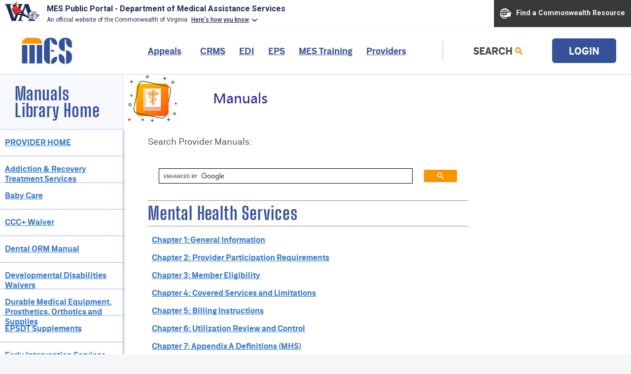

--- FILE ---
content_type: text/html; charset=UTF-8
request_url: https://vamedicaid.dmas.virginia.gov/pdf_chapter/mental-health-services
body_size: 27163
content:
<!DOCTYPE html>
<html lang="en" dir="ltr">
  <head>
    <meta charset="utf-8" />
<script async src="https://www.googletagmanager.com/gtag/js?id=G-KQBVS4Z99N"></script>
<script>window.dataLayer = window.dataLayer || [];function gtag(){dataLayer.push(arguments)};gtag("js", new Date());gtag("set", "developer_id.dMDhkMT", true);gtag("config", "G-KQBVS4Z99N", {"groups":"default","page_placeholder":"PLACEHOLDER_page_location","allow_ad_personalization_signals":false});</script>
<meta name="Generator" content="Drupal 10 (https://www.drupal.org)" />
<meta name="MobileOptimized" content="width" />
<meta name="HandheldFriendly" content="true" />
<meta name="viewport" content="width=device-width, initial-scale=1.0" />
<link rel="icon" href="/sites/default/files/Favicon_155x.png" type="image/png" />
<link rel="alternate" hreflang="en" href="https://vamedicaid.dmas.virginia.gov/pdf_chapter/mental-health-services" />
<link rel="canonical" href="https://vamedicaid.dmas.virginia.gov/pdf_chapter/mental-health-services" />
<link rel="shortlink" href="https://vamedicaid.dmas.virginia.gov/node/3441" />

    <title>Mental Health Services | MES</title>
    <link rel="stylesheet" media="all" href="/core/modules/system/css/components/ajax-progress.module.css?t5xway" />
<link rel="stylesheet" media="all" href="/core/modules/system/css/components/align.module.css?t5xway" />
<link rel="stylesheet" media="all" href="/core/modules/system/css/components/autocomplete-loading.module.css?t5xway" />
<link rel="stylesheet" media="all" href="/core/modules/system/css/components/fieldgroup.module.css?t5xway" />
<link rel="stylesheet" media="all" href="/core/modules/system/css/components/container-inline.module.css?t5xway" />
<link rel="stylesheet" media="all" href="/core/modules/system/css/components/clearfix.module.css?t5xway" />
<link rel="stylesheet" media="all" href="/core/modules/system/css/components/details.module.css?t5xway" />
<link rel="stylesheet" media="all" href="/core/modules/system/css/components/hidden.module.css?t5xway" />
<link rel="stylesheet" media="all" href="/core/modules/system/css/components/item-list.module.css?t5xway" />
<link rel="stylesheet" media="all" href="/core/modules/system/css/components/js.module.css?t5xway" />
<link rel="stylesheet" media="all" href="/core/modules/system/css/components/nowrap.module.css?t5xway" />
<link rel="stylesheet" media="all" href="/core/modules/system/css/components/position-container.module.css?t5xway" />
<link rel="stylesheet" media="all" href="/core/modules/system/css/components/progress.module.css?t5xway" />
<link rel="stylesheet" media="all" href="/core/modules/system/css/components/reset-appearance.module.css?t5xway" />
<link rel="stylesheet" media="all" href="/core/modules/system/css/components/resize.module.css?t5xway" />
<link rel="stylesheet" media="all" href="/core/modules/system/css/components/sticky-header.module.css?t5xway" />
<link rel="stylesheet" media="all" href="/core/modules/system/css/components/system-status-counter.css?t5xway" />
<link rel="stylesheet" media="all" href="/core/modules/system/css/components/system-status-report-counters.css?t5xway" />
<link rel="stylesheet" media="all" href="/core/modules/system/css/components/system-status-report-general-info.css?t5xway" />
<link rel="stylesheet" media="all" href="/core/modules/system/css/components/tabledrag.module.css?t5xway" />
<link rel="stylesheet" media="all" href="/core/modules/system/css/components/tablesort.module.css?t5xway" />
<link rel="stylesheet" media="all" href="/core/modules/system/css/components/tree-child.module.css?t5xway" />
<link rel="stylesheet" media="all" href="/modules/contrib/paragraphs/css/paragraphs.unpublished.css?t5xway" />
<link rel="stylesheet" media="all" href="/themes/vamed_public/css/layout.css?t5xway" />
<link rel="stylesheet" media="all" href="/themes/vamed_public/css/accordion-section.css?t5xway" />
<link rel="stylesheet" media="all" href="/themes/vamed_public/css/animations.css?t5xway" />
<link rel="stylesheet" media="all" href="/themes/vamed_public/css/landing-page-hero-banner.css?t5xway" />
<link rel="stylesheet" media="all" href="/themes/vamed_public/css/landing-page-header.css?t5xway" />
<link rel="stylesheet" media="all" href="/themes/vamed_public/css/landing-page-footer.css?t5xway" />
<link rel="stylesheet" media="all" href="/themes/vamed_public/css/elements.css?t5xway" />
<link rel="stylesheet" media="all" href="/themes/vamed_public/css/forms.css?t5xway" />
<link rel="stylesheet" media="all" href="/themes/vamed_public/css/aside.css?t5xway" />
<link rel="stylesheet" media="all" href="/themes/vamed_public/css/news.css?t5xway" />
<link rel="stylesheet" media="all" href="/themes/vamed_public/css/search.css?t5xway" />
<link rel="stylesheet" media="all" href="/themes/vamed_public/css/tables.css?t5xway" />
<link rel="stylesheet" media="all" href="/themes/vamed_public/css/quick-search.css?t5xway" />
<link rel="stylesheet" media="all" href="/themes/vamed_public/css/text-image.css?t5xway" />
<link rel="stylesheet" media="all" href="/themes/vamed_public/css/header.css?t5xway" />
<link rel="stylesheet" media="all" href="/themes/vamed_public/css/homepage.css?t5xway" />
<link rel="stylesheet" media="all" href="/themes/vamed_public/css/media.css?t5xway" />
<link rel="stylesheet" media="all and (min-width: 560px) and (max-width: 1200px)" href="/themes/vamed_public/css/mobile.css?t5xway" />
<link rel="stylesheet" media="all and (max-width: 560px)" href="/themes/vamed_public/css/mobile-cell.css?t5xway" />

    
  </head>
  <body>
        <a href="#main-content" class="visually-hidden focusable">
      Skip to main content
    </a>
    
      <div class="dialog-off-canvas-main-canvas" data-off-canvas-main-canvas>
    <div class="layout-container">
	<header class="header" role="navigation">
	<div class="header__logo">
		  <div>
    <div id="block-vamed-branding">
  
    
        <a href="/" rel="home">
      <img src="/sites/default/files/New_Logo_130x90_1.jpg" alt="Home" />
    </a>
      
</div>

  </div>

	</div>

	<div class="header__link-container">
		  <div>
    <nav role="navigation" aria-labelledby="block-vamed-main-menu-menu" id="block-vamed-main-menu">
            
  <h2 class="visually-hidden" id="block-vamed-main-menu-menu">Main navigation</h2>
  

        

												<ul class="top-menu menu">
																																				<li class="menu__item">
																		<a href="/training/appeals" title="Appeals Training for All Users" class="menu__link" data-drupal-link-system-path="node/2280">Appeals</a>
												</li>
																													<li class="menu__item">
																		<a href="/crms" title="Care Management" class="menu__link" data-drupal-link-system-path="node/2269">CRMS</a>
												</li>
																													<li class="menu__item">
																		<a href="/edi" title="EDI Support Page" class="menu__link" data-drupal-link-system-path="node/697">EDI</a>
												</li>
																													<li class="menu__item">
																		<a href="/eps" title="EPS Support Page" class="menu__link" data-drupal-link-system-path="node/2244">EPS</a>
												</li>
																													<li class="menu__item">
																		<a href="/training" title="MES Training Home" class="menu__link" data-drupal-link-system-path="node/2279">MES Training</a>
												</li>
																													<li class="menu__item">
																		<a href="/provider" title="Link to the Provider Resource Area" class="menu__link" data-drupal-link-system-path="node/3196">Providers</a>
												</li>
							</ul>
			


  </nav>

  </div>


		<hr class="header__hr"/>

		
		<a href="https://vamedicaid.dmas.virginia.gov/search" id="quick-search-link" class="header__search__link" role="link">Search</a>

		<img class="header__search-icon" src="/themes/vamed_public/images/search-icon2.png" alt="Click here to Search MES"/>

		<a href="/search" class="header__mobile__search">
			Search
			<img class="header__mobile__search-icon" src="/themes/vamed_public/images/search-icon2.png" alt="Click here to Search MES"/>
		</a>

		<div class="header__login-btn">
			
            <div><a href="https://login.vamedicaid.dmas.virginia.gov">Login</a></div>
      
	</div>

	</div>
</header>
    <main class="page-layout" role="main">
		<a id="main-content" tabindex="-1"></a>

		<div class="mobile-menu-overlay">
			<img class="mobile-menu-icon-bottom" src="/themes/vamed_public/images/Rectangle.png" alt="Top Mobile Menu"/>
			<img class="mobile-menu-icon-top" src="/themes/vamed_public/images/Path.png" alt="Bottom Mobile Menu"/>
		</div>

					<div class="overlay">
				<aside class="sidebar-left-container overlay-content">
					  <div>
    <nav role="navigation" aria-labelledby="block-manualslibrary-menu" id="block-manualslibrary">
      
  <h2 id="block-manualslibrary-menu">Manuals Library Home</h2>
  

        

												<ul class="top-menu menu">
																																				<li class="menu__item">
																		<a href="/provider" title="Main Provider Home Page" class="menu__link" data-drupal-link-system-path="node/3196">PROVIDER HOME</a>
												</li>
																													<li class="menu__item">
																		<a href="/pdf_chapter/addiction-and-recovery-treatment-services" title="Link to Addiction Recovery &amp; Treatment Services page" class="menu__link" data-drupal-link-system-path="node/3426">Addiction &amp; Recovery Treatment Services</a>
												</li>
																													<li class="menu__item">
																		<a href="/pdf_chapter/baby-care" title="Link to Baby Care Manual page" class="menu__link" data-drupal-link-system-path="node/3428">Baby Care</a>
												</li>
																													<li class="menu__item">
																		<a href="/pdf_chapter/commonwealth-coordinated-care-plus-waiver" title="Link to Commonwealth Coordinated Care Plus Waiver Manual page" class="menu__link" data-drupal-link-system-path="node/3429">CCC+ Waiver</a>
												</li>
																													<li class="menu__item">
																		<a href="/sites/default/files/2024-03/va-smiles-for-children-orm-06-02-2023.pdf" title="Dental ORM Manual" class="menu__link">Dental ORM Manual</a>
												</li>
																													<li class="menu__item">
																		<a href="/pdf_chapter/developmental-disabilities-waivers-bi-fis-cl-services" title="Link to Developmental Disability Disabilities Waivers Services Manual page" class="menu__link" data-drupal-link-system-path="node/3430">Developmental Disabilities Waivers</a>
												</li>
																													<li class="menu__item">
																		<a href="/pdf_chapter/durable-medical-equipment-and-supplies" title="Link to Durable Medical Equipment and Supplies Manual page" class="menu__link" data-drupal-link-system-path="node/3431">Durable Medical Equipment, Prosthetics, Orthotics and Supplies</a>
												</li>
																													<li class="menu__item">
																		<a href="/pdf_chapter/epsdt-supplements" title="Link to EPSDT Manuals" class="menu__link" data-drupal-link-system-path="node/3433">EPSDT Supplements</a>
												</li>
																													<li class="menu__item">
																		<a href="/pdf_chapter/early-intervention-services" title="Link to Early Intervention Services Manual page" class="menu__link" data-drupal-link-system-path="node/3434">Early Intervention Services</a>
												</li>
																													<li class="menu__item">
																		<a href="/pdf_chapter/home-health" title="Link to Home Health Manual page" class="menu__link" data-drupal-link-system-path="node/3435">Home Health</a>
												</li>
																													<li class="menu__item">
																		<a href="/pdf_chapter/hospice" title="Link to Hospice Manual page" class="menu__link" data-drupal-link-system-path="node/3436">Hospice</a>
												</li>
																													<li class="menu__item">
																		<a href="/pdf_chapter/hospital" title="Link to Hospital Manual page" class="menu__link" data-drupal-link-system-path="node/3437">Hospital</a>
												</li>
																													<li class="menu__item">
																		<a href="/pdf_chapter/local-education-agency" title="Link to Local Education Agency page" class="menu__link" data-drupal-link-system-path="node/3440">Local Education Agency</a>
												</li>
																													<li class="menu__item">
																		<a href="/pdf_chapter/medicaid-long-term-services-and-supports-ltss-screening" title="Link to: Medicaid Long-Term Services and Supports (LTSS) Screening Manual page" class="menu__link" data-drupal-link-system-path="node/3448">Medicaid Long-Term Services and Supports (LTSS) Screening</a>
												</li>
																													<li class="menu__item">
																		<a href="/pdf_chapter/mental-health-services" title="Link to Mental Health Services Manual page" class="menu__link is-active" data-drupal-link-system-path="node/3441">Mental Health Services</a>
												</li>
																													<li class="menu__item">
																		<a href="/pdf_chapter/nursing-facilities" title="Link to Nursing Facilities Manual page" class="menu__link" data-drupal-link-system-path="node/3442">Nursing Facilities</a>
												</li>
																													<li class="menu__item">
																		<a href="/pdf_chapter/pharmacy" title="Link to Pharmacy Manual page" class="menu__link" data-drupal-link-system-path="node/3443">Pharmacy</a>
												</li>
																													<li class="menu__item">
																		<a href="/pdf_chapter/plan-first" title="Link to Plan First Manual page" class="menu__link" data-drupal-link-system-path="node/3446">Plan First</a>
												</li>
																													<li class="menu__item">
																		<a href="/pdf_chapter/practitioner" title="Link to Physician Practitioner Manual page" class="menu__link" data-drupal-link-system-path="node/3445">Practitioner</a>
												</li>
																													<li class="menu__item">
																		<a href="/pdf_chapter/prosthetic-devices" title="Link to Prosthetic Devices Manual page" class="menu__link" data-drupal-link-system-path="node/3449">Prosthetic Devices</a>
												</li>
																													<li class="menu__item">
																		<a href="/pdf_chapter/psychiatric-services" title="Link to Psychiatric Services Manual page" class="menu__link" data-drupal-link-system-path="node/3450">Psychiatric Services</a>
												</li>
																													<li class="menu__item">
																		<a href="/pdf_chapter/rehabilitation-manual" title="Link to Rehabilitation Manual page" class="menu__link" data-drupal-link-system-path="node/3451">Rehabilitation Manual</a>
												</li>
																													<li class="menu__item">
																		<a href="/pdf_chapter/residential-treatment-services" title="Link to Residential Treatment Services Manual page" class="menu__link" data-drupal-link-system-path="node/3454">Residential Treatment Services</a>
												</li>
																													<li class="menu__item">
																		<a href="/pdf_chapter/transportation-manual" title="Link to Transportation Manual page" class="menu__link" data-drupal-link-system-path="node/3455">Transportation Manual</a>
												</li>
							</ul>
			


  </nav>

  </div>

				</aside>
			</div>
		

		<div class="layout-content">
      <div class="search-form-drawer" id="quick-search-drawer">
        <h1>Search For:</h1>
        <div class="quick-search-form">
        <form class="quick-search-form" id="quick-search-form" autocomplete="off" action="/search">
          <label>
            <span class="sr-only">Search</span>
            <input id="quick-search-input" type="text" placeholder="Search" name="keys">
            <button type="submit" value="submit" form="quick-search-form">
              <img src="/themes/vamed_public/images/search-icon-white.png" alt="Search"/>
            </button>
          </label>
        </form>
        </div>
     </div>
			  <div>
    <div data-drupal-messages-fallback class="hidden"></div><div id="block-vamed-content">
  
    
      <article data-history-node-id="3441">

  
    

  
  <div>
    
  <div>
    <div class="visually-hidden">Header-Image (Do Not Change)</div>
              <div>  <img loading="lazy" src="/sites/default/files/default_images/AdobeStock_279305012____w-Text_400x98_1.png" width="321" height="98" alt="Provider Manual Chapters" title="Provider Manual Chapters" />

</div>
          </div>

  <div>
    <div class="visually-hidden">Page Sections</div>
          <div>
              <div><div class="main-content-section">
	
            <div><p>Search Provider Manuals:</p>
<script async="" src="https://cse.google.com/cse.js?cx=570db65de662147f1">
//<![CDATA[


//]]>
</script><div class="gcse-search"> </div>
</div>
      
</div>
</div>
          <div><div class="main-content-section">
	
            <div><hr /><h2>Mental Health Services</h2><hr /><table style="width:800px;" border="0" cellpadding="4" cellspacing="0"><tbody><tr><td class="text-align-justify" style="width:496px;"><a href="https://vamedicaid.dmas.virginia.gov/sites/default/files/2024-08/Chapter%20I%20%28updated%208.28.24%29_Final.pdf">Chapter 1: General Information</a></td><td class="text-align-justify" style="width:1px;"> </td></tr><tr><td class="text-align-justify" style="width:496px;"><a href="https://vamedicaid.dmas.virginia.gov/sites/default/files/2025-07/MHS%20-%20Chapter%202%20%28updated%207.17.25%29_Final.pdf" target="_blank">Chapter 2: Provider Participation Requirements</a></td><td class="text-align-justify" style="width:1px;"> </td></tr><tr><td class="text-align-justify" style="width:496px;"><a href="https://vamedicaid.dmas.virginia.gov/sites/default/files/2025-03/Chapter%20III%20%28updated%203.13.25%29_Final.pdf">Chapter 3: Member Eligibility</a></td><td class="text-align-justify" style="width:1px;"> </td></tr><tr><td class="text-align-justify" style="width:496px;"><a href="https://vamedicaid.dmas.virginia.gov/sites/default/files/2025-07/MHS%20-%20Chapter%204%20%28updated%207.17.25%29_Final.pdf">Chapter 4: Covered Services and Limitations</a></td><td class="text-align-justify" style="width:1px;"> </td></tr><tr><td class="text-align-justify" style="width:496px;"><a href="https://vamedicaid.dmas.virginia.gov/sites/default/files/2025-12/MHS%20-%20Chapter%205%20%28updated%2012.5.25%29_Final.pdf">Chapter 5: Billing Instructions</a></td><td class="text-align-justify" style="width:1px;"> </td></tr><tr><td class="text-align-justify" style="width:496px;"><a href="https://vamedicaid.dmas.virginia.gov/sites/default/files/2023-12/MHS%20-%20Chapter%206%20%28updated%2012.28.23%29_Final.pdf">Chapter 6: Utilization Review and Control</a></td><td class="text-align-justify" style="width:1px;"> </td></tr><tr><td class="text-align-justify" style="width:496px;"><a href="https://vamedicaid.dmas.virginia.gov/sites/default/files/2025-07/MHS%20-%20Appendix%20A%20%28updated%207.17.25%29_Final.pdf" target="_blank">Chapter 7: Appendix A Definitions (MHS)</a></td><td class="text-align-justify" style="width:1px;"> </td></tr><tr><td class="text-align-justify" style="width:496px;"><a href="https://vamedicaid.dmas.virginia.gov/sites/default/files/2025-09/MHS%20-%20Appendix%20C%20%28updated%209.16.25%29_Final.pdf" target="_blank">Chapter 8: Appendix C: Procedures For Service Authorization of Mental Health Services</a></td><td class="text-align-justify" style="width:1px;"> </td></tr><tr><td class="text-align-justify" style="width:496px;"><a href="https://vamedicaid.dmas.virginia.gov/sites/default/files/2025-07/MHS%20-%20Appendix%20D%20%28updated%207.17.25%29_Final.pdf" target="_blank">Chapter 9: Appendix D: Intensive Community Based Support Youth</a></td><td class="text-align-justify" style="width:1px;"> </td></tr><tr><td class="text-align-justify" style="width:496px;"><a href="https://vamedicaid.dmas.virginia.gov/sites/default/files/2025-01/MHS%20-%20Appendix%20E%20%28updated%201.16.25%29_Final.pdf" target="_blank">Chapter 10: Appendix E: Intensive Community Based Support</a></td><td class="text-align-justify" style="width:1px;"> </td></tr><tr><td class="text-align-justify" style="width:496px;"><a href="https://vamedicaid.dmas.virginia.gov/sites/default/files/2025-05/MHS%20-%20Appendix%20F%20%28updated%205.28.25%29_Final.pdf" target="_blank">Chapter 11: Appendix F: Intensive Clinic Based Support </a></td><td class="text-align-justify" style="width:1px;"> </td></tr><tr><td class="text-align-justify" style="width:496px;"><a href="https://vamedicaid.dmas.virginia.gov/sites/default/files/2024-11/MHS%20-%20Appendix%20G%20%28updated%2011.15.24%29_Final.pdf" target="_blank">Chapter 12: Appendix G: Comprehensive Crisis and Transition Services</a></td><td class="text-align-justify" style="width:1px;"> </td></tr><tr><td class="text-align-justify" style="width:496px;"><a href="https://vamedicaid.dmas.virginia.gov/sites/default/files/2023-07/MHS%20-%20Appendix%20H%20%28updated%206.14.23%29_Final.pdf">Chapter 13: Appendix H: Community Mental Health Rehabilitative Services (CMHRS)</a></td><td class="text-align-justify" style="width:1px;"> </td></tr><tr><td class="text-align-justify" style="width:496px;"><a href="https://vamedicaid.dmas.virginia.gov/sites/default/files/2025-07/MHS%20-%20Appendix%20I%20%28updated%207.17.25%29_Final.pdf" target="_blank">Chapter 14: Appendix I: Case Management</a></td><td class="text-align-justify" style="width:1px;"> </td></tr><tr><td class="text-align-justify" style="width:496px;"><a href="https://vamedicaid.dmas.virginia.gov/sites/default/files/2025-10/TDO%20Supplement%20%28updated%207.17.25%29_Final.pdf">Chapter 15: Temporary Detention Orders Supplement</a></td><td class="text-align-justify" style="width:1px;"> </td></tr><tr><td class="text-align-justify" style="width:496px;"><a href="https://vamedicaid.dmas.virginia.gov/sites/default/files/2026-01/Telehealth%20Services%20Supplement%20%28updated%201.5.26%29_Final.pdf">Chapter 16: Telehealth Services Supplement</a></td><td class="text-align-justify" style="width:1px;"> </td></tr><tr><td class="text-align-justify" style="width:496px;"><a href="https://vamedicaid.dmas.virginia.gov/sites/default/files/2023-12/Peer%20Services%20Manual%20Supplement%20%28updated%2012.29.23%29.pdf">Chapter 17: Peer Recovery Support Services Supplement</a></td><td class="text-align-justify" style="width:1px;"> </td></tr><tr><td class="text-align-justify" style="width:496px;"><a href="https://vamedicaid.dmas.virginia.gov/sites/default/files/2025-02/BIS%20Case%20Management%20Supplement%20%28updated%202.3.25%29_Final.pdf">Chapter 18: Brain Injury Services Case Management</a></td><td class="text-align-justify" style="width:1px;"> </td></tr></tbody></table><p class="text-align-center"> </p><p> </p></div>
      
</div>
</div>
              </div>
      </div>

  </div>

</article>

  </div>

  </div>

		</div>


		

	</main>


	<section class="section-four">
	<div class="footer-link-container">
		  <div>
    <div  id="block-footercontent1">
	<div class="footer-link-group">
		
		<ul class="footer-link-list">
            				<li>
					<a href="/node/286">Glossary of Terms and Acronyms</a>
				</li>
							<li>
					<a href="https://www.coverva.org/en/help-in-any-language">Translation Services</a>
				</li>
					</ul>
		
	</div>
</div>
<div  id="block-footercontent2">
	<div class="footer-link-group">
		
		<ul class="footer-link-list">
            				<li>
					<a href="https://vamedicaid.dmas.virginia.gov/status">MES System Updates</a>
				</li>
							<li>
					<a href="https://dmas.virginia.gov/media/3606/dmas-upd_notice-of-privacy-practices_01-14-2020_hhs_template-for-healthcareplans.pdf">Privacy Policy</a>
				</li>
							<li>
					<a href="https://dmas.virginia.gov/non-discrimination-notice/">Nondiscrimination/Accessibility</a>
				</li>
							<li>
					<a href="/about">About Us</a>
				</li>
					</ul>
		
	</div>
</div>
<div  id="block-footercontentfixedblock3">
	<div class="footer-link-group">
		
		<ul class="footer-link-list">
            				<li>
					<a href="mailto:MES-Assist@dmas.virginia.gov">MES Help Desk:</a>
				</li>
							<li>
					<a href="mailto:MES-Assist@dmas.virginia.gov">MES-Assist@dmas.virginia.gov</a>
				</li>
							<li>
					<a href="http://dmas.virginia.gov/">Copyright© 2024 DMAS</a>
				</li>
							<li>
					<a href="http://dmas.virginia.gov/">Department of Medical Assistance Services</a>
				</li>
					</ul>
		
	</div>
</div>

  </div>

	</div>
</section>

<footer class="footer">
	<div class="footer-copyright-container">
		<span>&#169;</span>

		<p>2026. All Rights Reserved</p>
	</div>
	<div class="footer-logo-container">
                <a href="http://dmas.virginia.gov" class="footer-logo-link">
					<img class="footer-icon" img src="/themes/vamed_public/images/DMASLogo__150x81.png" alt="Virgina's Medicaid Program"/></a>

				</div>
</footer>
</div>

  </div>

    
    <script type="application/json" data-drupal-selector="drupal-settings-json">{"path":{"baseUrl":"\/","scriptPath":null,"pathPrefix":"","currentPath":"node\/3441","currentPathIsAdmin":false,"isFront":false,"currentLanguage":"en"},"pluralDelimiter":"\u0003","suppressDeprecationErrors":true,"google_analytics":{"account":"G-KQBVS4Z99N","trackOutbound":true,"trackMailto":true,"trackTel":true,"trackDownload":true,"trackDownloadExtensions":"7z|aac|arc|arj|asf|asx|avi|bin|csv|doc(x|m)?|dot(x|m)?|exe|flv|gif|gz|gzip|hqx|jar|jpe?g|js|mp(2|3|4|e?g)|mov(ie)?|msi|msp|pdf|phps|png|ppt(x|m)?|pot(x|m)?|pps(x|m)?|ppam|sld(x|m)?|thmx|qtm?|ra(m|r)?|sea|sit|tar|tgz|torrent|txt|wav|wma|wmv|wpd|xls(x|m|b)?|xlt(x|m)|xlam|xml|z|zip"},"statistics":{"data":{"nid":"3441"},"url":"\/core\/modules\/statistics\/statistics.php"},"user":{"uid":0,"permissionsHash":"3a7462f0646a742ecbfa608f0b39295dcb025d6b4b2be2fd157d606691dd8de7"}}</script>
<script src="/core/assets/vendor/jquery/jquery.min.js?v=3.7.0"></script>
<script src="/core/misc/drupalSettingsLoader.js?v=10.1.4"></script>
<script src="/core/misc/drupal.js?v=10.1.4"></script>
<script src="/core/misc/drupal.init.js?v=10.1.4"></script>
<script src="/modules/contrib/google_analytics/js/google_analytics.js?v=10.1.4"></script>
<script src="https://www.developer.virginia.gov/media/developer/resources/branding-bar/brandingbar.php" async data-item="va_aabrandingbar" aaname="MES Public Portal - Department of Medical Assistance Services" aatheme="aatheme-white" aaAnchorTag="https://vamedicaid.dmas.virginia.gov/"></script>
<script src="/themes/vamed_public/js/accordion.js?v=2"></script>
<script src="/themes/vamed_public/js/mobile-nav.js?v=2"></script>
<script src="/themes/vamed_public/js/links.js?v=2"></script>
<script src="/themes/vamed_public/js/search-drawer.js?v=2"></script>
<script src="/core/modules/statistics/statistics.js?v=10.1.4"></script>

  </body>
</html>


--- FILE ---
content_type: text/css
request_url: https://vamedicaid.dmas.virginia.gov/themes/vamed_public/css/layout.css?t5xway
body_size: 5111
content:
@font-face {
  font-family: "Big Shoulders Display";
  src: url("../fonts/Big_Shoulders_Display/BigShouldersDisplay-Regular.ttf");
}

@font-face {
  font-family: "Big Shoulders Display";
  src: url("../fonts/Big_Shoulders_Display/BigShouldersDisplay-Bold.ttf");
  font-weight: bold;
}

@font-face {
  font-family: "Neufile Grotesk";
  src: url("../fonts/neufile/neufile-grotesk-regular-webfont.woff2"),
    url("../fonts/neufile/neufile-grotesk-regular-webfont.woff");
}

@font-face {
  font-family: "Neufile Grotesk";
  src: url("../fonts/neufile/neufile-grotesk-bold-webfont.woff2"),
    url("../fonts/neufile/neufile-grotesk-bold-webfont.woff");
  font-weight: bold;
}

:root {
  font-size: 16px;
}

* {
  box-sizing: border-box;
}

html,
body {
  margin: 0;
  padding: 0;
  background-color: rgba(162, 173, 193, 0.1);
  min-height: 100vh;
  width: 100%;
}

.page-layout {
  display: flex;
  flex-direction: row;
  background-color: #ffffff;
}

.sidebar-left-container {
  width: 250px;
  height: auto;
}

.toc-sidebar-left-container {
    width: 300px;
    height: 100%;
    display: inline-block;
    float: left;
    list-style-type: none;
    margin-block-start: 1em;
    margin-block-end: 1em;
    margin-inline-start: 0px;
    margin-inline-end: 0px;
    padding-inline-start: 40px;
    visibility: visible;
    margin-left: 15px;
}

.toc-sidebar-left-container ul{
    list-style-type: none;

}
.layout-content {
  width: 100%;
  position: relative;
}

.main-content-section {
  margin-left: 50px;
  margin-right: 100px;
  max-width: 650px;
}

.main-content-section .main-content-section {
  margin-left: 0;
  margin-right: 0;
}

/* small utility class for front page container */
.position-relative {
  position: relative;
}

/* MOBILE MENU */
.display-mobile-menu {
  display: none;
  float: right;
  margin-right: 31px;
}

.mobile-menu-overlay {
  display: none;
  position: fixed;
  z-index: 100;
}

.mobile-menu-overlay > img:nth-of-type(even) {
  position: absolute;
  z-index: auto;
  vertical-align: middle;
}

.mobile-menu-icon-top {
  top: 30px;
  left: 20px;
}
/* MOBILE MENU */

/* HOMEPAGE LAYOUT */
.section-one {
  display: flex;
  flex-direction: column;
  justify-content: center;
  background-color: #ffffff;
 /* background-image: url(../images/landingpage-hero.png);*/
  background-position: right top;
  background-repeat: no-repeat;
  padding: 0px 135px 100px 135px;
}

.logo-container {
  display: inline-block;
  margin-bottom: 30px;
}

.cta-container {
  display: flex;
  flex-direction: row;
}

.section-two {
  display: flex;
  flex-direction: column;
  background-color: #355198;
  background-image: url(../images/Group.png);
  background-position: center;
  /*padding: 110px 135px;*/
}

.section-three {
  display: flex;
  flex-direction: row;
  align-items: center;
  background-color: #ffffff;
}

.section-four {
  display: flex;
  flex-direction: column;
  justify-content: center;
  background-color: #355198;
  background-image: url(../images/Group-2.png), url(../images/Group.png);
  background-position: bottom right, center;
  background-repeat: no-repeat, repeat;
  background-origin: content-box;
  padding: 10px 135px 0 135px;
}

.footer-link-container > div {
  display: flex;
  flex-direction: row;
}

.footer-link-group {
  display: flex;
  flex-direction: column;
  margin-top: 55px;
  margin-right: 75px;
  margin-bottom: 55px;
}

footer {
  display: flex;
  flex-direction: row;
  align-items: center;
  justify-content: space-between;
  background-color: #1a3371;
  padding: 10px 100px;
}

.footer-copyright-container {
  display: flex;
  flex-direction: row;
  align-items: center;
}

.footer-copyright-container p {
  color: #ffffff;
  font-family: "Neufile Grotesk";
  font-size: 13px;
  font-weight: bold;
  line-height: 16px;
}
/* HOMEPAGE LAYOUT */

.vamed-manual-view {
  background: url(../images/motif-plain.jpg);
  background-color: #fff;
  background-size: 569px;
  background-position: 100% 112%;
  background-repeat: no-repeat;
  padding-bottom: 569px;
}

.vamed-manual-view .views-row {
  border-bottom: solid 1px #c6d5f2;
}

.vamed-manual-view .views-row:last-child {
  border-bottom: none;
}

#block-vamed-breadcrumbs nav ol {
  display: flex;
  margin-left: 100px;
  padding: 0;
}

#block-vamed-breadcrumbs nav ol li {
  text-transform: uppercase;
  list-style: none;
  margin: 0;
  padding: 0;
  margin-right: 0.5rem;
}

#block-vamed-breadcrumbs nav ol li::after {
  display: inline-block;
  content: "/";
  margin-left: 0.5rem;
}

#block-vamed-breadcrumbs nav ol li:last-child::after {
  content: "";
}

#block-vamed-breadcrumbs nav ol li a {
  color: #355198;
  text-decoration: none;
  font-family: "Neufile Grotesk";
  font-size: 14px; /* Made the bread crumb link font 14px as a part of VAISS-1875*/ 
  font-weight: bold;
  letter-spacing: 1.1px;
  line-height: 13px;
}

.toc-sidebar-left-container ul {
    height: 20px; 
    clear:both; 
    padding: 5px; 
}
.toc-sidebar-left-container ul li a { 
    height: 1px; 
    padding: 5px; 
    margin: 25px 0 0 10px;   
    float:left; 
    clear:left; 
    border:0px solid purple 
}


--- FILE ---
content_type: text/css
request_url: https://vamedicaid.dmas.virginia.gov/themes/vamed_public/css/accordion-section.css?t5xway
body_size: 916
content:
.accordion-section {
  border-bottom: solid 1px #c6d5f2;
}

.accordion-section__title {
  height: 120px;
  align-items: center;
  display: flex;
}

.accordion-section__title button {
  background: none;
  color: #355198;
  cursor: pointer;
  font-size: 3rem;
  padding: 0;
  border: none;
  outline: none;
  transition: transform 0.1s;
}

.accordion-section__title h2 {
  flex-grow: 1;
  color: #444444;
  font-family: "Big Shoulders Display";
  font-size: 20px;
  font-weight: 600;
  letter-spacing: 1px;
  line-height: 30px;
  margin: 0;
}

.accordion-section__title h2 > div {
  display: -webkit-box;
  -webkit-line-clamp: 2;
  -webkit-box-orient: vertical;
  overflow: hidden;
}

.accordion-section__content {
  display: none;
}

.accordion-section.open .accordion-section__title button {
  transform: rotate(45deg);
  color: #fc9300;
}

.accordion-section.open .accordion-section__content {
  display: block;
}


--- FILE ---
content_type: text/css
request_url: https://vamedicaid.dmas.virginia.gov/themes/vamed_public/css/landing-page-hero-banner.css?t5xway
body_size: 859
content:
.landing-page-hero-banner {
  position: relative;
  margin-bottom: 60px;
  max-width: 992px;
}

.landing-page-hero-banner__image > div > img {
  width: 100%;
  height: auto;
}

.landing-page-hero-banner__container--inner {
  margin-left: 100px;
  position: absolute;
  bottom: 30px;
}

.landing-page-hero-banner__title {
  margin-bottom: 20px;
  color: #355198;
  font-family: "Neufile Grotesk";
  font-size: 24px;
  font-weight: bold;
  line-height: 30px;
}

.landing-page-hero-banner__link {
  padding: 0px 30px;
  display: inline-flex;
  align-items: center;
  justify-content: center;
  color: #fff;
  text-decoration: none;
  height: 50px;
  border-radius: 6px;
  background-color: #355198;
}

.landing-page-hero-banner__link a {
  color: #fff;
  text-decoration: none;
  text-transform: uppercase;
  font-family: "Neufile Grotesk";
  font-size: 13px;
}


--- FILE ---
content_type: text/css
request_url: https://vamedicaid.dmas.virginia.gov/themes/vamed_public/css/landing-page-header.css?t5xway
body_size: 678
content:
.landing-page-header {
  background: #fff;
  padding-top: 1rem;
}

.landing-page-header hr {
  border: none;
  margin: 0;
  padding: 0;
  height: 2px;
  background: #c6d5f2;
  margin-top: 60px;
}

.landing-page-header h1,
.landing-page-header__title {
  color: #355198;
  margin-top: 0;
  font-family: "Neufile Grotesk";
  font-size: 60px;
  font-weight: bold;
  line-height: 64px;
  margin-bottom: 1rem;
}

.landing-page-header p,
.landing-page-header__body {
  color: #5d74ad;
  font-size: 22px;
  line-height: 34px;
}

.secondary-page-header__title {
  color: #355198;
  font-family: "Big Shoulders Display";
  font-size: 36px;
  font-weight: 800;
  letter-spacing: 0.8px;
}


--- FILE ---
content_type: text/css
request_url: https://vamedicaid.dmas.virginia.gov/themes/vamed_public/css/landing-page-footer.css?t5xway
body_size: 207
content:
.landing-page-footer {
  height: 570px;
  overflow: hidden;
  position: relative;
}

.landing-page-footer img {
  height: 570px;
  margin-bottom: -25px;
  position: absolute;
  right: 0;
  bottom: -25px;
}



--- FILE ---
content_type: text/css
request_url: https://vamedicaid.dmas.virginia.gov/themes/vamed_public/css/elements.css?t5xway
body_size: 3877
content:
/* BASE SITE ELEMENTS */
h1,
h2,
h3,
h4,
h5,
h6 {
  font-family: "Big Shoulders Display";
  font-weight: bold;
}

h1 {
  color: #355198;
  font-size: 50px;
  font-weight: bold;
  line-height: 50px;
}

h2 {
  color: #355198;
  font-family: "Big Shoulders Display";
  font-size: 36px;
  font-weight: 800;
  letter-spacing: 0.8px;
  line-height: 34px;
  margin-top: 5px;
  margin-bottom: 5px;
}

h3 {
  color: #355198;
  font-family: "Neufile Grotesk";
  font-size: 24px;
  font-weight: bold;
  line-height: 30px;
}

/*
add font-weight below
*/

a {
  color: #3377CC;
  text-decoration: underline;
  font-weight: bold;
}

a:hover {
  color: #3377CC;
    text-decoration: underline;
}


p {
  color: #444444;
  font-family: "Neufile Grotesk";
  font-size: 18px;
  line-height: 30px;
}

body {
  font-family: "Neufile Grotesk";
  color: #444444;
}

/* BASE SITE ELEMENTS */

.spacer {
  height: 60px;
}

.sr-only {
  position: absolute;
  width: 1px;
  height: 1px;
  padding: 0;
  margin: -1px;
  overflow: hidden;
  clip: rect(0, 0, 0, 0);
  border: 0;
}

.vamed-box-container {
  display: flex;
  justify-content: space-between;
}

.vamed-box-container__box {
  min-width: 360px;
  padding: 40px;
  border: 0.5px solid rgba(53, 81, 152, 0.2);
  background-color: rgba(198, 213, 242, 0.2);
}

.vamed-box-container__box--secondary {
  padding: 40px;
  border: 0.5px solid rgba(53, 81, 152, 0.2);
  background-color: rgba(198, 213, 242, 0.2);
}

.vamed-box-container__box--secondary:nth-of-type(odd) {
  margin-right: 60px;
  margin-bottom: 20px;
  padding: 40px;
  border: 0.5px solid rgba(53, 81, 152, 0.2);
  background-color: rgba(198, 213, 242, 0.2);
}

.vamed-box-container__box--tertiary {
  margin-top: 40px;
  margin-bottom: 40px;
  padding: 0 20px 20px 27px;
  width: 240px;
  border-top: 4px solid #355198;
  border-left: 1px solid rgba(53, 81, 152, 0.2);
  border-right: 1px solid rgba(53, 81, 152, 0.2);
  border-bottom: 1px solid rgba(53, 81, 152, 0.2);
  border-radius: 0 0 10px 10px;
  background-color: #ffffff;
  box-shadow: 0 1px 4px 0 rgba(53, 81, 152, 0.1);
}

.vamed-box-container__box__title--tertiary {
  margin-top: 10px;
  margin-bottom: 24px;
  color: #355198;
  font-family: "Big Shoulders Display";
  font-size: 36px;
  font-weight: 800;
  letter-spacing: 0.8px;
  line-height: 36px;
  text-align: center;
}

.vamed-box-container__box__content--tertiary {
  color: #444444;
  font-family: "Neufile Grotesk";
  font-size: 12px;
  font-weight: bold;
  line-height: 20px;
}

.vamed-box-container__box__title {
  color: #444444;
  font-family: "Big Shoulders Display";
  font-size: 30px;
  font-weight: 800;
  letter-spacing: 1px;
  line-height: 30px;
  margin-bottom: 32px;
}

.vamed-box-container__box__content {
  color: #355198;
  font-family: "Neufile Grotesk";
  font-size: 24px;
  font-weight: bold;
  line-height: 30px;
}

.vamed-box-container__box__content a {
  margin-bottom: 10px;
  display: block;
  text-decoration: none;
}

.vamed-box-container__box__link {
  color: #5d74ad;
  font-family: "Neufile Grotesk";
  font-size: 22px;
  line-height: 34px;
  font-weight: normal;
}

.blue-button {
  padding: 0px 30px;
  display: inline-flex;
  align-items: center;
  justify-content: center;
  color: #fff;
  text-decoration: none;
  height: 50px;
  border-radius: 6px;
  background-color: #355198;
}

.blue-button > div > a {
  color: #fff;
  text-decoration: none;
  text-transform: uppercase;
  font-family: "Neufile Grotesk";
  font-size: 13px;
}

.language-switcher-language-url > h2 {
  font-size: 1.5rem;
  color: #fff;
  margin-top: 0;
}

.language-switcher-language-url > ul {
  list-style: none;
  padding: 0;
}

.language-switcher-language-url > ul > li {
  list-style: none;
  margin-bottom: 10px;
}

.language-switcher-language-url > ul > li > a {
  font-size: 1.125rem;
  color: #ffffff;
  text-decoration: none;
  cursor: pointer;
}


--- FILE ---
content_type: text/css
request_url: https://vamedicaid.dmas.virginia.gov/themes/vamed_public/css/forms.css?t5xway
body_size: 2653
content:
/* FORMS */
label {
  display: block;
  font-size: 18px;
  line-height: 30px;
}

.btn {
  display: inline-flex;
  height: 50px;
  align-items: center;
  border-radius: 6px;
  font-size: 13px;
  justify-content: center;
  text-transform: uppercase;
  padding: 0 1rem;
  text-decoration: none;
}

.btn.btn-primary {
  background-color: #355198;
  color: #ffffff;
}

.btn.btn-secondary {
  font-weight: bold;
  background-color: #f0f4ff;
  color: #355198;
}

.custom-input-news .views-exposed-form {
  border-bottom: 2px solid #c6d5f2;
  padding-bottom: 30px;
  display: flex;
  flex-direction: row;
  align-items: center;
  justify-content: flex-start;
}

.custom-input-news .views-exposed-form > div > input {
  border: none;
  background: #f0f4ff;
  color: #444444;
  font-family: "Neufile Grotesk";
  font-size: 13px;
  font-weight: bold;
  text-transform: uppercase;
}

.custom-input-news .js-form-item {
  display: flex;
  flex-direction: row;
  align-items: center;
}

.custom-input-news .js-form-item > label {
  padding-right: 10px;
  color: #444444;
  font-family: "Neufile Grotesk";
  font-size: 13px;
  font-weight: bold;
  text-transform: uppercase;
}

.custom-input-news .js-form-item > select {
  margin-right: 10px;
  background-color: transparent;
  border: none;
  color: #355198;
  font-family: "Neufile Grotesk";
  font-size: 13px;
  font-weight: bold;
}

.webform-submission-form,
.webform-confirmation {
  margin-bottom: 2rem;
  margin-left: 100px;
  margin-right: 100px;
  max-width: 1200px;
}

.webform-submission-form .form-item {
  margin-bottom: 1rem;
  margin-right: 1rem;
}

.webform-submission-form .form-item input {
  padding: 0.75rem 1rem;
  border-radius: 0.3rem;
  background: none;
  box-shadow: none;
  border: solid 1px lightgray;
  font-size: 1rem;
}

.webform-submission-form .form-item input:disabled {
  background: #f3f3f3;
  cursor: not-allowed;
}

.webform-submission-form .form-item select {
  height: 44px;
  border-radius: 0.3rem;
  background: none;
  box-shadow: none;
  border: solid 1px lightgray;
  font-size: 1rem;
}

.form-item.js-form-type-checkbox {
  display: flex;
}

.form-item.js-form-type-checkbox input {
  margin-top: 8px;
  margin-right: 16px;
}

.fieldset-legend {
  margin-bottom: 1rem;
  display: inline-block;
  font-size: 1.2rem;
  font-weight: bold;
}

.webform-submission-form input[type="submit"] {
  padding: 0px 30px;
  display: inline-flex;
  align-items: center;
  justify-content: center;
  color: #fff;
  text-decoration: none;
  height: 50px;
  border-radius: 6px;
  background-color: #355198;
  font-size: 1rem;
}

.webform-flexbox,
.webform-flex--container {
  margin: 0;
}


--- FILE ---
content_type: text/css
request_url: https://vamedicaid.dmas.virginia.gov/themes/vamed_public/css/aside.css?t5xway
body_size: 1893
content:
aside nav {
  border-right: 1px solid rgba(126, 148, 169, 0.2);
  background-color: #f7f9ff;
}

aside nav h2 {
  margin: 0;
  padding: 22px 30px;
}

aside nav a {
  display: block;
}

aside nav .menu {
  margin: 0;
  border: 0;
  padding: 0;
  list-style-type: none;
}

aside nav .menu__item:not(.menu__item--expanded) > .menu__link {
  padding: 15px 10px;
  margin: 0;
  border-bottom: 1px solid rgba(53, 81, 152, 0.2);
  height: 54px;
  background-color: #ffffff;
  box-shadow: 1px 1px 4px 1px rgba(53 81 152 / 40%);
}

aside nav .menu__item:not(.menu__item--expanded) > .menu__link:hover {
  border-bottom: 4px solid #fc9300;
}

aside nav .menu__item--expanded > .menu__link {
  border-bottom: 1px solid rgba(53, 81, 152, 0.2);
  padding: 15px 10px;
  height: 54px;
  background-color: #ffffff;
  box-shadow: 1px 1px 4px 1px rgba(53 81 152 / 40%);
}

aside nav .menu__item--expanded > .menu__link:hover {
  border-bottom: 4px solid #fc9300;
}

aside nav .menu__item--expanded:hover > .menu__submenu {
  display: block;
  opacity: 1;
}

aside nav .menu__submenu {
  display: none;
  transition: all 0.3s;
  border: 0;
  padding: 0;
  list-style-type: none;
}

aside nav .menu__submenu > .menu__item > .menu__link {
  padding-left: 60px;
  background-color: #1a3371;
  color: #ffffff;
  font-family: "Neufile Grotesk";
  font-size: 14px;
  font-weight: bold;
}

aside nav .menu__submenu > .menu__item > .menu__link:hover {
  background-color: #355198;
  border-bottom: transparent;
}

/* IS-ACTIVE */

aside nav .menu__item:not(.menu__item--expanded) > a.menu__link.is-active {
  border-bottom: 4px solid #fc9300;
}

aside nav .menu__item--expanded > a.menu__link.is-active + .menu__submenu {
  display: block;
}

aside
  nav
  .menu__item--expanded
  > .menu__submenu
  > .menu__item
  > a.menu__link.is-active {
  background-color: #355198;
  border-bottom: transparent;
}

/* IS-ACTIVE */


--- FILE ---
content_type: text/css
request_url: https://vamedicaid.dmas.virginia.gov/themes/vamed_public/css/news.css?t5xway
body_size: 3452
content:
.views-row {
 /* border-bottom: solid 1px #c6d5f2;
  padding-bottom: 30px;
  padding-top: 30px;*/
}

.views-row:last-child {
 /* border-bottom: solid 3px #c6d5f2;
  margin-bottom: 40px;*/
}

.views-row .feed-item__read-more {
  margin-top: 2rem;
}

.views-row .feed-item__read-more {
  margin-top: 2rem;
}

.views-row .feed-item__read-more--small {
  color: #355198;
  font-family: "Neufile Grotesk";
  font-size: 13px;
  font-weight: bold;
  line-height: 13px;
  text-transform: uppercase;
}

.views-row .feed-item__type {
  color: #444444;
  font-family: "Neufile Grotesk";
  font-size: 13px;
  font-weight: bold;
  line-height: 13px;
  text-transform: uppercase;
  margin-bottom: 1rem;
}

.views-row .feed-item__title {
  margin-top: 0;
}

.views-row .feed-item__title > a {
  margin-bottom: 0;
  color: #355198;
  font-family: "Neufile Grotesk";
  font-size: 24px;
  font-weight: bold;
  line-height: 30px;
  text-decoration: none;
}

.views-row .feed-item__date {
  color: #355198;
  font-family: "Neufile Grotesk";
  font-size: 18px;
  line-height: 30px;
  margin-top: 1rem;
}

.views-row .feed-item__btn {
  display: inline-block;
}

.views-row .feed-item__btn a {
  color: #355198;
  font-family: "Neufile Grotesk";
  font-size: 13px;
  font-weight: bold;
}

.views-row img {
 /* margin-right: 5px;
 /* height: 13px;
}

.two-column-view {
  display: flex;
  flex-wrap: wrap;
}

.two-column-view .views-row {
  flex: 0 50%;
}

.two-column-view .views-row {
  border-bottom: none;
}
.two-column-view .views-row:last-child {
  border-bottom: none;
}

.two-column-view .views-row:nth-child(even) {
  padding-left: 15px;
}

.two-column-view .views-row:nth-child(odd) {
  padding-right: 15px;
}

.news-item {
  display: block;
}

.news-item__title {
  color: #355198;
  font-family: "Big Shoulders Display";
  font-size: 36px;
  font-weight: 800;
  letter-spacing: 0.8px;
  line-height: 44px;
}

.news-item__type {
  margin-bottom: 10px;
  color: #444444;
  font-family: "Neufile Grotesk";
  font-size: 13px;
  font-weight: bold;
  line-height: 13px;
  text-transform: uppercase;
}

.news-item__date {
  color: #355198;
  font-family: "Neufile Grotesk";
  font-size: 18px;
  line-height: 30px;
}

.news-item__date--header {
  margin-top: 20px;
  margin-bottom: 5px;
  color: #444444;
  font-family: "Neufile Grotesk";
  font-size: 13px;
  font-weight: bold;
  line-height: 13px;
  text-transform: uppercase;
}

.news-item__divider {
  margin: 20px 0 50px 0;
  border: 0px;
  height: 3px;
  background-color: #c6d5f2;
}

.news-item__to,
.news-item__from {
  margin-bottom: 10px;
  color: #355198;
  font-family: "Neufile Grotesk";
  font-size: 24px;
  font-weight: bold;
  line-height: 30px;
}

.news-item__to--text,
.news-item__from--text {
  margin-bottom: 30px;
  color: #444444;
  font-family: "Neufile Grotesk";
  font-size: 18px;
  line-height: 30px;
}

.news-item__body {
  margin-bottom: 50px;
  color: #444444;
  font-family: "Neufile Grotesk";
  font-size: 18px;
  line-height: 30px;
}

.news-item__btn {
  display: inline-block;
}

.news-item__btn img {
  margin-right: 5px;
  height: 16px;
}

.news-item__btn a {
  color: #355198;
  font-family: "Neufile Grotesk";
  font-size: 13px;
  font-weight: bold;
  text-transform: uppercase;
}

.news-item__footer {
  height: 570px;
  overflow: hidden;
  position: relative;
}

.news-item__footer img {
  height: 570px;
  margin-bottom: -25px;
  position: absolute;
  right: 0;
  bottom: -25px;
}


--- FILE ---
content_type: text/css
request_url: https://vamedicaid.dmas.virginia.gov/themes/vamed_public/css/search.css?t5xway
body_size: 3808
content:
/* search result page styles */

div.search-results-container {
  max-width: 780px;
  margin-left: 101px;
}

div.search-results-container a,
div.search-results-container a:visited {
  color: #355198;
  text-decoration: none;
}

div.search-results-container > h2,
h3,
h4,
h5,
h6 {
  font-family: "Neufile Grotesk";
}

div.search-results-container > .hidden {
  display: none;
  visibility: hidden;
}

input.form-search {
  width: 100%;
}

div.search-term > h2 {
  font-size: 36px;
  color: #355198;
  font-family: "Neufile Grotesk";
}

div.search-form .js-form-item {
  width: 80%;
  max-width: 690px;
}

div.search-form #edit-submit {
  border: none;
  padding: 1rem;
  font-size: 1rem;
  background-color: #fc9300;
  color: black;
}

/* search result item styles */

div.search-result {
  border-bottom: 1px solid #c6d5f2;
  display: flex;
  flex-direction: column;
  margin-bottom: 30px;
  padding-bottom: 31px;
  max-height: 560px;
}

div.search-result-title {
  margin: 10px 0 10px 0;
  max-height: 30px;
}

div.search-result-title > h3 {
  margin: 0;
}

div.search-result-title > h3 > a {
  font-size: 24px;
  line-height: 30px;
}

div.search-result-type > h4 {
  font-size: 13px;
  text-transform: uppercase;
  margin: 0px;
}

/* search result styles */
div.search-result-summary {
  font-size: 18px;
  margin-top: 5%;
}


div.search-result-summary-docs {
    font-size: 18px;
    display:flex;
}

div.search-result-excerpt p {
 background:wheat;   
    
}

div.result-count > h4 {
  text-transform: uppercase;
  font-size: 13px;
  font-weight: bold;
}

div.result-heading > h5 {
  font-size: 18px;
  color: #355198;
  font-weight: normal;
  margin-bottom: 30px;
}

/* pagination styles */

.vamed-pagination {
  padding: 0px 35px;
}

.vamed-pagination__list {
  list-style-type: none;
  text-align: center;
  padding: 0px;
}

.vamed-pagination__list > li {
  display: inline;
  margin: 0 10px;
}

.vamed-pagination__item > a {
  color: #355198;
  font-family: "Neufile Grotesk";
  font-size: 18px;
  line-height: 30px;
  text-decoration: none;
}

.vamed-pagination__current {
  border-bottom: 2px solid #fc9300;
}

.disabled {
  cursor: not-allowed;
  opacity: 0.5;
}

.disabled > a {
  color: currentColor;
  display: inline-block;
  pointer-events: none;
  text-decoration: none;
}

/* facet / filters styles */

div.facet-filter-control > div > select {
  height: 40px;
  font-size: 13px;
  border-style: none;
  background-color: white;
  font-family: "Neufile Grotesk";
  font-weight: bold;
  color: #355198;
}

div.facet-filter-control > div > select option {
  background-color: white;
}

div.search-filters {
  display: flex;
  flex-direction: row;
  border-bottom: 3px solid #c6d5f2;
  margin-bottom: 20px;
  padding-top: 5px;
}

div.search-filters > div {
  margin-right: 30px;
}

div.filters-label > .filters-label-text {
  vertical-align: middle;
  font-size: 13px;
  text-transform: uppercase;
  margin-top: 10px;
}

div.search-form {
  margin-bottom: 20px;
}

/* search input form styles */

form.search-form {
  width: 100%;
  vertical-align: middle;
}

.search-form input[type="search"] {
  background: #fff;
  height: 60px;
  border: 1px solid rgba(53, 81, 152, 0.2);
  background-color: rgba(233, 236, 243, 0.13);
  padding-right: 87px;
  color: #444444;
  font-family: "Neufile Grotesk";
  font-size: 18px;
  padding-left: 30px;
}

.search-form input[type="submit"] {
  margin-top: 10px;
  background: #fc9300;
  color: #fff;
  height: 60px;
}

.range-title {
  height: 40px;
    font-size: 13px;
    border-style: none;
    background-color: white;
    font-family: "Neufile Grotesk";
    font-weight: bold;
    color: #355198;   
    margin-top: 11px;
}

#facet_file_created_date_label{
 display:hidden;   
}

#file_created_date {
 margin-top:0px;   
 padding-left: -10px;
    
}


--- FILE ---
content_type: text/css
request_url: https://vamedicaid.dmas.virginia.gov/themes/vamed_public/css/tables.css?t5xway
body_size: 244
content:
table {
  border-collapse: collapse;
  width: 100%;
}

table td,
table th {
  border: 0px solid #ddd;
  padding: 8px;
}


table th {
  padding-top: 8px;
  padding-bottom: 8px;
  text-align: left;
  background-color: #355198;
  color: white;
}



--- FILE ---
content_type: text/css
request_url: https://vamedicaid.dmas.virginia.gov/themes/vamed_public/css/quick-search.css?t5xway
body_size: 1422
content:
.search-form-drawer {
  top: 0;
  width: 100%;
  background-color: #f6f8f9;
  transform: translateY(-100%);
  transition: 0.2s;
  display: none;
  overflow: hidden;
  position: absolute;
  padding: 63px 100px 60px 100px;
  opacity: 0;
}

.search-form-drawer-open {
  height: 250x;
  transform: translateY(0);
  opacity: 1;
  z-index: 10000;
  box-shadow: 0 8px 10px 0 rgba(53, 81, 152, 0.2);
  display: block;
}

.search-form-drawer > h1 {
  font-size: 30px;
}

.search-form-drawer > links-list {
  margin-top: 40px;
}

.quick-links > .links-list {
  list-style: none;
  padding-left: 0;
  margin-top: 10px;
  font-size: 18px;
}

.quick-links {
  margin-top: 40px;
  margin-bottom: 0;
}

.quick-links > p {
  font-size: 13px;
  text-transform: uppercase;
}

.quick-search-form {
  display: block;
  width: 100%;
  position: relative;
}

.quick-search-form input[type="text"] {
  width: 100%;
  background: #fff;
  display: block;
  height: 60px;
  border: 1px solid rgba(53, 81, 152, 0.2);
  border-radius: 10px;
  background-color: rgba(233, 236, 243, 0.13);
  padding-right: 87px;
  color: #444444;
  font-family: "Neufile Grotesk";
  font-size: 18px;
  padding-left: 30px;
}

.quick-search-form button[type="submit"] {
  background: #fc9300;
  color: #fff;
  height: 60px;
  border: none;
  border-top-right-radius: 10px;
  border-bottom-right-radius: 10px;
  position: absolute;
  right: 0;
  top: 0;
  width: 77px;
}


--- FILE ---
content_type: text/css
request_url: https://vamedicaid.dmas.virginia.gov/themes/vamed_public/css/text-image.css?t5xway
body_size: 848
content:
.text-image {
  display: flex;
  flex-direction: row;
}

.text-image__image-container {
  margin-right: 35px;
  height: 250px;
  width: 490px;
  background-color: #f4f7fc;
  display:block;
}

.text-image__text-container {
    margin-top: 50px;
    max-width: 60%;
    position: absolute;
    top: 80px; /* top & max-width changed on 3march2021 */
    padding: 10px 100px 10px 10px;
}



/*.text-image__text-container {
    margin-top: 50px;
    max-width: 63%;
    position: absolute;
    top: 220px;
    padding: 10px 100px 10px 10px;
}*/

.text-image__heading {
    margin-bottom: 10px;
    color: #355198;
    font-family: "Neufile Grotesk";
    font-weight:700;
    font-size: 60px;
    line-height: 64px;
}


.text-image__description {
    color: #355198;
    font-family: "Neufile Grotesk";
    font-size: 2rem;
    font-weight: bold;
    
}


--- FILE ---
content_type: text/css
request_url: https://vamedicaid.dmas.virginia.gov/themes/vamed_public/css/header.css?t5xway
body_size: 2054
content:
.header {
  display: flex;
  flex-direction: row;
  align-items: center;
  justify-content: space-between;
  padding: 0 30px;
  border-bottom: 2px solid rgba(126, 148, 169, 0.2);
  background-color: #ffffff;
  box-shadow: 0 1px 1px 0 rgba(53, 81, 152, 0.1),
    0 16px 16px 0 rgba(42, 77, 162, 0.05);
}

.header__logo {
  display: inline-block;
}

.header__link-container {
  display: flex;
  flex-direction: row;
  align-items: center;
  width: 100%;
  justify-content: flex-end;
}

header nav .menu {
  margin: 0;
  border: 0;
  padding: 0;
  list-style-type: none;
}

header nav .menu__item {
  display: inline-block;
}

header nav .menu__item:first-child {
  margin-right: 10px;
}

header nav .menu__item > .menu__link {
  padding: 12px;
  color: #355198;
  font-family: "Neufile Grotesk";
  font-size: 18px;
  font-weight: bold;
}

header nav .menu__item > .menu__link:hover {
  border-bottom: 4px solid #fc9300;
}

header a.menu__link.is-active {
  border-bottom: 4px solid #fc9300;
}

.header__hr {
  /*margin: 0 220px 0 60px;*/
  margin: 0 60px;
  height: 40px;
  width: 4px;
  border-radius: 100px 1px 1px 1px;
  background-color: #e9ecf3;
  border-style: none;
}

.header__link {
  color: #444444;
  font-family: "Neufile Grotesk";
  font-size: 13px;
  font-weight: bold;
  text-decoration: none;
  text-transform: uppercase;
}

.header__search__link {
  color: #444444;
  font-family: "Neufile Grotesk";
  font-size: 20px;
  font-weight: bold;
  text-decoration: none;
  text-transform: uppercase;
}

.header__link:nth-of-type(odd) {
  margin: 0 30px 0 0px;
}

.header__link:nth-of-type(even) {
  margin: 0 5px 0 0px;
}

.header__search-icon {
  height: 15px;
  margin-left: 5px;
}

.header__login-btn a {
  margin: 0 0 0 60px;
  border-radius: 6px;
  padding: 0 1rem;
  display: inline-flex;
  align-items: center;
  justify-content: center;
  height: 50px;
  width: 130px;
  background-color: #355198;
  color: #ffffff;
  font-size: 20px;
  text-transform: uppercase;
  text-decoration: none;
}

.header__mobile__search {
  display: none;
}


--- FILE ---
content_type: text/css
request_url: https://vamedicaid.dmas.virginia.gov/themes/vamed_public/css/homepage.css?t5xway
body_size: 3046
content:
#block-iamamemberfixedcontent .homepage-cta-box {
  background-image: url(../images/Icon-Patient.png);
}

.logo-tagline {
  margin: 0 0 60px 0;
  font-family: "Neufile Grotesk";
  font-size: 2rem;
  font-weight: bold;
  color: #355198;
}

.homepage-cta-box {
  display: flex;
  flex-direction: column;
  max-height: 650px;
  width: 300px;
  margin-right: 20px;
  margin-top: 50px;
  border-top: 5px solid #355198;
  border-left: 1px solid rgba(162, 173, 193, 0.5);
  border-bottom: 1px solid rgba(162, 173, 193, 0.5);
  border-right: 1px solid rgba(162, 173, 193, 0.5);
  border-radius: 0 0 10px 10px;
  box-shadow: 0 8px 6px -6px rgba(162, 173, 193, 0.5);
  padding: 25px 25px 25px 25px;
  background-origin: content-box;
  background-image: url(../images/Icon-Dr.png);
  background-position: right top;
  background-repeat: no-repeat;
  background-color: #ffffff;
}

.homepage-cta-header {
  margin: 0 0 30px 0;
  color: #355198;
  font-size: 2rem;
  letter-spacing: 0.8px;
}

.homepage-cta-list {
  margin: 0;
  padding: 0;
  list-style-type: none;
}

.homepage-cta-list > li {
  margin-bottom: 10px;
}

.homepage-cta-list > li > a {
  font-size: 1.125rem;
  color: #444444;
  text-decoration: none;
  cursor: pointer;
}

.homepage-provider-box {
  display: flex;
  flex-direction: row;
  align-items: center;
  background-color: #ffffff;
  border-radius: 10px;
}

.homepage-provider-box > img {
  width: 100%;
}

.homepage-provider-container {
  padding: 0 2rem;
  width: 100%;
}

.homepage-provider-header {
  margin-bottom: 20px;
  font-size: 1.875rem;
  letter-spacing: 1px;
}

.homepage-provider-text {
  margin-bottom: 30px;
  font-size: 1.125rem;
  line-height: 30px;
}

.homepage-provider-link {
  height: 50px;
  max-width: 500px;
  border-radius: 6px;
  background-color: #355198;
  text-align: center;
}

.homepage-provider-link > div > div > a {
  line-height: 50px;
  color: #ffffff;
  font-size: 0.8125rem;
  font-weight: bold;
  text-decoration: none;
  text-transform: uppercase;
  cursor: pointer;
}

.homepage-contact-us-container {
  padding: 0 131px;
}

.homepage-contact-us-header {
  margin: 0 0 30px 0;
  color: #355198;
  font-size: 2.25rem;
  letter-spacing: 0.8px;
}

.homepage-contact-us-text {
  margin-bottom: 30px;
  color: #5d74ad;
  font-size: 1.375rem;
  line-height: 34px;
}

.homepage-contact-us-link {
  border: 0;
  border-radius: 5px;
  height: 50px;
  width: 160px;
  background-color: #355198;
  cursor: pointer;
  text-align: center;
  line-height: 50px;
}

.homepage-contact-us-link > a {
  font-size: 0.8125rem;
  font-weight: bold;
  color: #ffffff;
  text-transform: uppercase;
  text-decoration: none;
  cursor: pointer;
}

.footer-link-list {
  list-style: none;
  padding: 0;
}

.footer-link-list > li {
  margin-bottom: 10px;
}

.footer-link-list > li > a {
  font-size: 1.125rem;
  color: #ffffff;
  text-decoration: none;
  cursor: pointer;
}

.footer {
  font-size: 0.8125rem;
  color: #ffffff;
}

.footer-logo-container {
    width: auto;
    height: auto;
    margin: 0px -69px 0px 0px;
}


--- FILE ---
content_type: text/css
request_url: https://vamedicaid.dmas.virginia.gov/themes/vamed_public/css/media.css?t5xway
body_size: 443
content:
.embedded-video-container {
  position: relative;
  width: 100%;
  height: 0;
  padding-bottom: 56.25%;
  margin-bottom: 2rem;
  background-color: #f7f9ff;
}

.embedded-video-container .lds-dual-ring {
  position: absolute;
  top: 50%;
  left: 50%;
  transform: translate(-50%, -50%);
}

.embedded-video-container iframe {
  position: absolute;
  top: 0;
  left: 0;
  width: 100%;
  height: 100%;
}

.homepage-provider-link {
  width: 100%;
}


--- FILE ---
content_type: text/css
request_url: https://vamedicaid.dmas.virginia.gov/themes/vamed_public/css/mobile.css?t5xway
body_size: 7146
content:
.display-mobile-menu {
  display: block;
}

.main-content-section {
  display: flex;
  flex-direction: column;
}

#block-vamed-branding > a > img {
  height: 33px;
}

.header {
  padding: 10px 30px;
}

header .menu__item:not(.menu__item--expanded) {
  display: inline;
  padding: 0;
  margin: 0;
  border-bottom: none;
  background-color: #ffffff;
  cursor: pointer;
  box-shadow: none;
}

.header .menu__link {
  margin-right: 30px;
  font-size: 16px;
}

.header__hr,
.header__link {
  display: none;
}

.header__search-icon {
  margin-right: 10px;
}

.header__login-btn a {
  margin: 0;
  border-radius: 6px;
  height: 34px;
  width: 143px;
}

.sidebar-left-container {
  width: 375px;
}

.main-content-section {
  padding-left: 1rem;
  padding-right: 1rem;
  margin: 0;
  max-width: 100%;
}

.mobile-menu-overlay {
  display: block;
  position: fixed;
  z-index: 100;
}

.mobile-menu-overlay > img:nth-of-type(even) {
  position: absolute;
  z-index: auto;
  vertical-align: middle;
}

.mobile-menu-icon-top {
  top: 30px;
  left: 20px;
}

.wrapper {
  padding: 0px;
  background-image: none;
  background-color: transparent;
}

.section-one {
  background-color: #ffffff;
  background-image: url(../images/Group-2-1.png);
  background-position: right top;
  background-repeat: no-repeat;
  padding: 0 30px;
}

.logo-container {
  margin: 50px 0 0 0;
}

.logo-container > img {
  width: 122px;
}

.logo-tagline {
  margin: 20px 0;
  font-size: 1.75rem;
}

.homepage-cta-box {
  margin: 100px 0 30px 0;
  border-radius: 0px;
  padding: 50px 20px 20px 20px;
  width: 100%;
}

.cta-container {
  display: flex;
  flex-direction: column;
  margin-bottom: 0px;
  width: 100%;
}

.homepage-cta-list > li > a {
  font-size: 1rem;
}

.section-two {
  padding: 60px 30px;
}

.homepage-provider-box {
  flex-direction: column;
  justify-content: center;
  align-items: center;

  border-left: 1px solid rgba(162, 173, 193, 0.5);
  border-bottom: 1px solid rgba(162, 173, 193, 0.5);
  border-right: 1px solid rgba(162, 173, 193, 0.5);
}

.homepage-provider-header {
  margin: 0 0 30px 0;
  color: #444444;
  font-size: 1.625rem;
  letter-spacing: 0.87px;
}

.homepage-provider-container {
  margin: 0px;
  padding: 30px;
  width: 100%;
}

.homepage-provider-text {
  font-size: 1rem;
}

.section-three {
  border-top: 5px solid #355198;
  border-left: 1px solid rgba(162, 173, 193, 0.5);
  border-bottom: 1px solid rgba(162, 173, 193, 0.5);
  border-right: 1px solid rgba(162, 173, 193, 0.5);
  padding: 60px 30px;
  display: flex;
  flex-direction: column;
  align-items: flex-start;
  background-image: url(../images/Group-2-1.png);
  background-position: right 10px;
  background-repeat: no-repeat;
}

.section-three > img {
  display: none;
}

.homepage-contact-us-container {
  padding: 0;
  width: 100%;
}

.homepage-contact-us-header {
  font-size: 2rem;
  letter-spacing: 0.71px;
}

.homepage-contact-us-text {
  margin-bottom: 30px;
  font-size: 1.125rem;
  color: #5d74ad;
}

.homepage-contact-us-link {
  width: 100%;
}

.section-four {
  border-top: 5px solid #355198;
  border-left: 1px solid rgba(162, 173, 193, 0.5);
  border-bottom: 1px solid rgba(162, 173, 193, 0.5);
  border-right: 1px solid rgba(162, 173, 193, 0.5);
  padding: 0px 30px;
  display: flex;
  flex-direction: column;
}

.footer-link-container {
  padding: 60px 0 160px 0;
  display: flex;
  flex-direction: column;
}

.footer-link-group {
  margin: 0;
}

.footer-link-list {
  margin: 0;
}

.footer-link-list > li > a {
  font-size: 1rem;
}

footer {
  padding: 20px;
  display: flex;
  flex-direction: column;
  align-items: center;
}

.footer {
  font-size: 0.6875rem;
}

/* LANDING PAGES */

.main-content-section {
  padding-left: 32px;
  padding-right: 32px;
}

.layout-content {
  display: flex;
  flex-direction: column;
}

.vamed-box-container__box {
  margin-bottom: 20px;
}

.vamed-box-container__box--tertiary {
  width: 100%;
}

.vamed-box-container__box--secondary:nth-of-type(odd) {
  margin-right: 0px;
}

/* MOBILE MENU */
.overlay {
  /* Height & width depends on how you want to reveal the overlay (see JS below) */
  height: 100%;
  width: 0%;
  position: fixed; /* Stay in place */
  z-index: 1; /* Sit on top */
  left: 0;
  top: 99px;
  background-color: rgb(0, 0, 0); /* Black fallback color */
  background-color: rgba(0, 0, 0, 0.7); /* Black w/opacity */
  overflow-x: hidden; /* Disable horizontal scroll */
  transition: 0.5s; /* 0.5 second transition effect to slide in or slide down the overlay (height or width, depending on reveal) */
}

/* Position the content inside the overlay */
.overlay-content {
  position: relative;
  width: 100%; /* 100% width */
}

#block-vamed-breadcrumbs nav ol,
.webform-confirmation,
.webform-submission-form {
  margin-left: 32px;
  margin-right: 32px;
}

/* LANDING PAGE HERO */
.landing-page-hero-banner {
  display: flex;
  flex-direction: column;
}

.landing-page-hero-banner__container {
  margin-left: 0px;
  margin-right: 0px;
  display: flex;
  flex-direction: column;
}

.landing-page-hero-banner__container--outer {
  position: relative;
}

.landing-page-hero-banner__container--inner {
  margin-top: 30px;
  padding-left: 32px;
  padding-right: 32px;
  position: relative;
  top: 0px;
}

.landing-page-hero-banner__link {
  width: 100%;
}

/* mobile device with larger screen search styles */

div.search-results-container {
  margin: 0 20px 0 20px;
}

.search-form input[type="search"] {
  margin-top: 10px;
}

.search-form input[type="submit"] {
  margin-top: 10px;
}

.header__mobile {
  display: none;
}

.webform-submission-form .form-item input[type="text"] {
  width: 100%;
}

.webform-submission-form .form-item select {
  width: 100%;
}

.text-image__image-container > div > img {
  width: 140%;
  height: 120%;
}

.text-image__image-container {
    margin-right: 35px;
    height: 80%;
    width: 71%;
    background-color: #f4f7fc;
    display: block;
}

.text-image__text-container {
    max-width: 100%;
    position: absolute;
    top: 12%;
    padding: 10px 100px 10px 10px;
    margin-top: 100px;
}

.text-image__heading {
    margin-bottom: 10px;
    color: #355198;
    font-family: "Neufile Grotesk";
    font-weight:700;
    font-size: 40px;
    line-height: 42px;
}


.text-image__description {
    color: #355198;
    font-family: "Neufile Grotesk";
    font-size: 1.2rem;
    font-weight: bold;
    
}

.manual_toc__button button {
  background-image: url("../images/hamburger-closed.png");
  background-repeat: no-repeat;
  background-position: center;
  border: none;
  cursor: pointer;
  display: inline-flex;
  align-items: center;
  justify-content: center;
  height: 50px;
  width: 66px;
  border-radius: 6px;
  background-color: #f0f4ff;
  visibility: visible;
}

.toc-sidebar-left-container {
    width: 461px;
    height: 100%;
    position: absolute;
    display: inline-block;
    list-style-type: none;
    margin-block-start: 1em;
    margin-block-end: 1em;
    margin-inline-start: 0px;
    margin-inline-end: 0px;
    padding-inline-start: 40px;
    visibility: hidden;
}

a {
    color: #355198;
    text-decoration: none;
    overflow-wrap: break-word;
}


--- FILE ---
content_type: text/css
request_url: https://vamedicaid.dmas.virginia.gov/themes/vamed_public/css/mobile-cell.css?t5xway
body_size: 8121
content:
.display-mobile-menu {
  display: block;
}

.main-content-section {
  display: flex;
  flex-direction: column;
}

#block-vamed-branding > a > img {
  height: 33px;
}

.header {
  padding: 10px 30px;
  display: flex;
  flex-direction: column;
  align-items: flex-start;
  justify-content: flex-start;
  border-bottom: 2px solid rgba(126, 148, 169, 0.2);
  background-color: #ffffff;
  box-shadow: 0 1px 1px 0 rgba(53, 81, 152, 0.1),
    0 16px 16px 0 rgba(42, 77, 162, 0.05);
}

.header__logo {
  margin-bottom: 20px;
}

.header .menu {
  margin-bottom: 20px;
}

.header__link-container {
  display: flex;
  flex-direction: column;
  align-items: flex-start;
  width: 100%;
  justify-content: flex-start;
}

.header .menu__item:not(.menu__item--expanded) {
  display: inline;
  padding: 0;
  margin: 0px;
  border-bottom: none;
  background-color: #ffffff;
  cursor: pointer;
  box-shadow: none;
}

.header .menu__link {
  margin-right: 30px;
  font-size: 16px;
}

.header__hr,
.header__link,
.header__search__link,
.header__search-icon {
  display: none;
}

.header__login-btn a {
  margin: 0;
  border-radius: 6px;
  height: 34px;
  width: 100%;
}

.header__mobile__search {
  height: 34px;
  width: 100%;
  display: flex;
  align-items: center;
  text-transform: uppercase;
  margin-bottom: 10px;
  margin-top: 10px;
  color: #444444;
  font-family: "Neufile Grotesk";
  font-weight: bold;
  text-decoration: none;
}

.header__mobile__search > img {
  height: 15px;
  padding-left: 10px;
}

.sidebar-left-container {
  width: 375px;
}

.main-content-section {
  padding-left: 1rem;
  padding-right: 1rem;
  margin: 0;
  max-width: 100%;
}

.overlay {
  height: 100%;
  width: 0%;
  position: fixed;
  z-index: 1;
  left: 0;
  /* top: 152px; */
  background-color: rgb(0, 0, 0);
  background-color: rgba(0, 0, 0, 0.7);
  overflow-x: hidden;
  transition: 0.5s;
}

.mobile-menu-overlay {
  display: block;
  position: fixed;
  z-index: 100;
}

.mobile-menu-overlay > img:nth-of-type(even) {
  position: absolute;
  z-index: auto;
  vertical-align: middle;
}

.mobile-menu-icon-top {
  top: 30px;
  left: 20px;
}

.wrapper {
  padding: 0px;
  background-image: none;
  background-color: transparent;
}

.section-one {
  background-color: #ffffff;
  background-image: url(../images/Group-2-1.png);
  background-position: right top;
  background-repeat: no-repeat;
  padding: 0 30px;
}

.logo-container {
  margin: 50px 0 0 0;
}

.logo-container > img {
  width: 122px;
}

.logo-tagline {
  margin: 20px 0;
  font-size: 1.75rem;
}

.homepage-cta-box {
  margin: 50px 0 30px 0;
  border-radius: 0px;
  padding: 50px 20px 20px 20px;
  width: 100%;
}

.cta-container {
  display: flex;
  flex-direction: column;
  margin-bottom: 0px;
  width: 100%;
}

.homepage-cta-list > li > a {
  font-size: 1rem;
}

.section-two {
  padding: 60px 30px;
}

.homepage-provider-box {
  flex-direction: column;
  justify-content: center;
  align-items: center;

  border-left: 1px solid rgba(162, 173, 193, 0.5);
  border-bottom: 1px solid rgba(162, 173, 193, 0.5);
  border-right: 1px solid rgba(162, 173, 193, 0.5);
}

.homepage-provider-header {
  margin: 0 0 30px 0;
  color: #444444;
  font-size: 1.625rem;
  letter-spacing: 0.87px;
}

.homepage-provider-container {
  margin: 0px;
  padding: 30px;
  width: 100%;
}

.homepage-provider-text {
  font-size: 1rem;
}

.section-three {
  border-top: 5px solid #355198;
  border-left: 1px solid rgba(162, 173, 193, 0.5);
  border-bottom: 1px solid rgba(162, 173, 193, 0.5);
  border-right: 1px solid rgba(162, 173, 193, 0.5);
  padding: 60px 30px;
  display: flex;
  flex-direction: column;
  align-items: flex-start;
  background-image: url(../images/Group-2-1.png);
  background-position: right 10px;
  background-repeat: no-repeat;
}

.section-three > img {
  display: none;
}

.homepage-contact-us-container {
  padding: 0;
  width: 100%;
}

.homepage-contact-us-header {
  font-size: 2rem;
  letter-spacing: 0.71px;
}

.homepage-contact-us-text {
  margin-bottom: 30px;
  font-size: 1.125rem;
  color: #5d74ad;
}

.homepage-contact-us-link {
  width: 100%;
}

.section-four {
  border-top: 5px solid #355198;
  border-left: 1px solid rgba(162, 173, 193, 0.5);
  border-bottom: 1px solid rgba(162, 173, 193, 0.5);
  border-right: 1px solid rgba(162, 173, 193, 0.5);
  padding: 0px 30px;
  display: flex;
  flex-direction: column;
}

.footer-link-container > div {
  padding: 60px 0 160px 0;
  display: flex;
  flex-direction: column;
}

.footer-link-group {
  margin: 0;
}

.footer-link-list {
  margin: 0;
}

.footer-link-list > li > a {
  font-size: 1rem;
}

.footer {
  padding: 20px;
  display: flex;
  flex-direction: column;
  align-items: center;
}

.footer {
  font-size: 0.6875rem;
}

/* LANDING PAGES */

.main-content-section {
  padding-left: 32px;
  padding-right: 32px;
}

.layout-content {
  display: flex;
  flex-direction: column;
}

.vamed-box-container__box {
  margin-bottom: 20px;
}

.vamed-box-container__box--tertiary {
  margin-top: 10px;
  margin-bottom: 20px;
  width: 100%;
}

.vamed-box-container__box--secondary:nth-of-type(odd) {
  margin-right: 0px;
}

/* Position the content inside the overlay */
.overlay-content {
  position: relative;
  width: 100%; /* 100% width */
}

#block-vamed-breadcrumbs nav ol,
.webform-submission-form {
  margin-left: 32px;
}

.webform-submission-form {
  margin-right: 32px;
}

/* LANDING PAGE HERO */
.landing-page-hero-banner {
  display: flex;
  flex-direction: column;
}

.landing-page-hero-banner__container {
  margin-left: 0px;
  margin-right: 0px;
  display: flex;
  flex-direction: column;
}

.landing-page-hero-banner__container--outer {
  position: relative;
}

.landing-page-hero-banner__container--inner {
  margin-top: 30px;
  padding-left: 32px;
  padding-right: 32px;
  position: relative;
  top: 0px;
}

.landing-page-hero-banner__link {
  width: 100%;
}

/* mobile phones search styles */

div.search-results-container {
  margin: 0 20px 0 20px;
}

.search-form input[type="search"] {
  margin-top: 10px;
}

.search-form input[type="submit"] {
  margin-top: 10px;
}

/* footer style for file pg */
.news-item__footer {
  display: none;
}

.vamed-box-container {
  display: flex;
  flex-direction: column;
  justify-content: flex-start;
}

.vamed-box-container__box {
  min-width: 100%;
  padding: 20px;
}

.text-image__image-container {
  margin-right: 0px;
  height: 100%;
  width: 100%;
}

.text-image__image-container > div > img {
  width: 100%;
  height: 100%;
}

.text-image__text-container {
    margin-top: 40px;
    max-width: 100%;
    position: absolute;
    top: 0px;
    padding: 10px 100px 10px 10px;
}   
    .text-image__heading {
    margin-bottom: 10px;
    color: #355198;
    font-family: "Neufile Grotesk";
    font-weight: 700;
    font-size: 20px;
    line-height: 22px;
}   
    .text-image__description {
    color: #355198;
    font-family: "Neufile Grotesk";
    font-size: 11px;
    font-weight: bold;
}

.two-column-view {
  display: flex;
  flex-direction: column;
  flex-wrap: nowrap;
}

.two-column-view .views-row {
  border-bottom: solid 1px #c6d5f2;
}

.two-column-view .views-row:nth-child(even) {
  padding-left: 0px;
}

.homepage-provider-link {
  width: 100%;
}

.webform-submission-form .form-item input[type="text"] {
  width: 100%;
}

.webform-submission-form .form-item select {
  width: 100%;
}
.manual_toc__button button {
  background-image: url("../images/hamburger-closed.png");
  background-repeat: no-repeat;
  background-position: center;
  border: none;
  cursor: pointer;
  display: inline-flex;
  align-items: center;
  justify-content: center;
  height: 50px;
  width: 66px;
  border-radius: 6px;
  background-color: #f0f4ff;
  visibility: visible;
}
.toc-sidebar-left-container {
    width: 461px;
    height: 100%;
    position: absolute;
    display: inline-block;
    list-style-type: none;
    margin-block-start: 1em;
    margin-block-end: 1em;
    margin-inline-start: 0px;
    margin-inline-end: 0px;
    padding-inline-start: 40px;
    visibility: hidden;
}

a {
    color: #355198;
    text-decoration: none;
    overflow-wrap: break-word;
}


--- FILE ---
content_type: application/javascript
request_url: https://vamedicaid.dmas.virginia.gov/themes/vamed_public/js/accordion.js?v=2
body_size: 451
content:
(function() {
  const accordions = document.querySelectorAll("[data-accordion-section]");

  for (let i = 0; i < accordions.length; i++) {
    const accordion = accordions[i];
    const btn = accordion.querySelector("button");

    btn.addEventListener("click", function() {
      if (accordion.classList.contains("open")) {
        accordion.classList.remove("open");
      } else {
        accordion.classList.add("open");
      }
    });
  }
})();


--- FILE ---
content_type: application/javascript
request_url: https://vamedicaid.dmas.virginia.gov/themes/vamed_public/js/mobile-nav.js?v=2
body_size: 514
content:
var mobileDisplay = document.querySelector(".display-mobile-menu");
var mobileOverlay = document.querySelector(".mobile-menu-overlay");

if (mobileDisplay && mobileOverlay) {
  mobileOverlay.addEventListener("click", function() {
    document.querySelector(".overlay").style.width = "100%";

    mobileOverlay.style.display = "none";
  });

  mobileDisplay.addEventListener("click", function() {
    document.querySelector(".overlay").style.width = "0%";

    mobileOverlay.style.display = "inline-block";
  });
}


--- FILE ---
content_type: application/javascript
request_url: https://vamedicaid.dmas.virginia.gov/themes/vamed_public/js/links.js?v=2
body_size: 1569
content:
(function () {
  document.addEventListener("click", function (e) {
    const target = e.target;
    const anchor =
      target.tagName.toLowerCase() === "a" ? target : target.closest("a");

    if (anchor) {
      const search = new URLSearchParams(window.location.search);
      const role = search.get("role");
      const href = anchor.href;
      const home = new URL("/", window.location.origin);

      if (href === home.href) return;

      if (role) {
        e.preventDefault();

        const link = new URL(anchor.href);

        if (!link.searchParams.has("role")) {
          link.searchParams.set("role", role);
        }

        window.location.href = link.toString();
      }
    }
  });

  const links = document.querySelectorAll("a:not(['data-drupal-facet-item-id'])");

  let activeLinks = [];

  for (let i = 0; i < links.length; i++) {
    const link = links[i];
    const href = link.getAttribute("href");

    const url = new URL(
      href,
      window.location.protocol + "//" + window.location.hostname
    );

    if (url.pathname === window.location.pathname) {
      link.classList.add("is-active");
      activeLinks.push(link);
    }
  }

  for (let i = 0; i < activeLinks.length; i++) {
    const link = activeLinks[i];
    let parent = link.parentElement;
    parent = parent.closest("ul");

    if (parent) {
      parent = parent.closest("li");

      if (parent) {
        const parentLink = parent.querySelector("a");

        if (parentLink) {
          parentLink.classList.add("is-active");
        }
      }
    }
  }
})();
